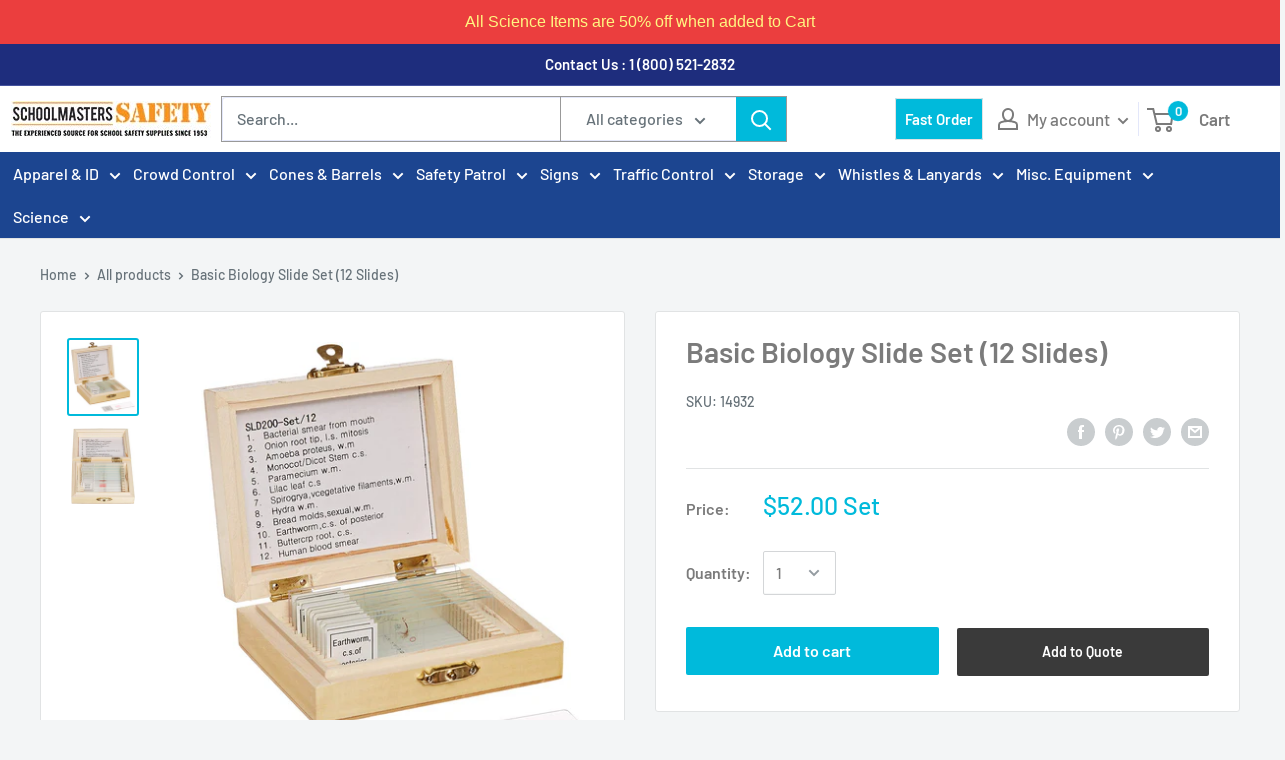

--- FILE ---
content_type: text/css
request_url: https://schoolmasters.com/cdn/shop/t/2/assets/theme-custom.css?v=152245826981273253771598618307
body_size: 1471
content:
/** Shopify CDN: Minification failed

Line 16:0 Unexpected "{"
Line 16:1 Expected identifier but found "%"
Line 16:56 Expected identifier but found "%"
Line 18:0 Unexpected "{"
Line 18:1 Expected identifier but found "%"
Line 18:30 Expected identifier but found "%"
Line 33:0 Unexpected "{"
Line 33:1 Expected identifier but found "%"
Line 33:30 Expected identifier but found "%"
Line 43:0 Unexpected "{"
... and 29 more hidden warnings

**/
{% comment %} ------------ Home Page CSS ------------- {% endcomment %}

{% comment %} Header Section {% endcomment %}
#shopify-section-header nav.nav-bar {background-color: #1c4590;color: #ffffff;}
#shopify-section-header .header .header__action-list .header__action-item--cart .header__action-item-content, .template-page #main .page__header .page__title.heading.h1, .template-page #main .rte h2, .template-page #main .rte h1 {color: #7b7b7b;}
#shopify-section-header nav.nav-bar .nav-bar__linklist .nav-bar__item {padding: 7px 0;margin-right: 12px;}
#shopify-section-header header.header.header--inline {padding: 10px;}
#shopify-section-header .header .container{padding-left: 17px;}
#shopify-section-header .nav-bar .nav-bar__linklist .nav-bar__item .nav-dropdown.nav-dropdown--restrict{background: #f1f1f1;color: #0072b9;}
#shopify-section-header .header__action-item--account .header__action-item-title, .header__action-item--account .header__action-item-link {color: #7b7b7b;font-weight: 500;}
#shopify-section-header .popover .popover__inner .popover__header h2.popover__title.heading {color: #677279;}
#shopify-section-header .nav-bar::after {background:none;}
#shopify-section-header .header__action-list .header__action-item span.header__action-item-title.hidden-pocket.hidden-lap {display:none;}
#shopify-section-header .header__action-list .header__action-item-link.hidden-pocket.hidden-lap .icon.icon--account {float: left;margin-right: 9px;margin-top: 4px;}
#shopify-section-header .search-bar__top {box-shadow:1px 1px rgba(163,175,239,0.3) inset,-1px -1px rgba(163,175,239,0.3) inset}
#shopify-section-header .search-bar__filter select{padding-left:20px;}

{% comment %} Footer Section {% endcomment %}
#shopify-section-footer .footer{background: #1c4590;color: #ffffff;}

#shopify-section-header .header .button--ternary {border: none;padding: 0px 10px;background:#00badb;margin-right:15px;margin-top: 0;color:#fff;}

#shopify-section-header .nav-bar .nav-bar__item .nav-dropdown.nav-dropdown--restrict {min-width: 1240px;columns: 140px 3;max-height: 500px;padding: 10px;margin-right: 20px;margin-left: 60px;}
#shopify-section-header .nav-bar .nav-dropdown.nav-dropdown--restrict .nav-dropdown__item .nav-dropdown__link{padding: 0px 1px 2px 10px;}
#shopify-section-header .nav-bar .nav-bar__item .nav-dropdown.nav-dropdown--restrict .nav-dropdown__item {display: block;}
#shopify-section-header .nav-bar .nav-bar__item {position: inherit;}

{% comment %} ------------ End Home Page CSS ------------ {% endcomment %}

{% comment %} ------------ Collection Page CSS ------------ {% endcomment %}

.modal__dialog .shopify-payment-button {display: none;}
.template-collection #main .collection .product-item--vertical .product-item__info .product-item__price-list.price-list {margin-top:6px;}
.template-collection #main .collection .product-form__info-title.text--strong.coll-sku {display: initial;padding-right: 5px;}
.template-collection #main .collection .product-item--vertical .product-item__info .price.price--compare {font-size: 16px;}
.template-collection #main .collection .product-item--vertical .product-item__info .price.price--highlight {font-size: 18px;}
#main .product-item__info-inner .product-item__title.text--strong.link {height: 50px;overflow: hidden;}
.template-collection .collection .product-desc, .template-search .product-desc {min-height: 75px;overflow: hidden;height: 147px;margin-bottom: 5px;}
.template-collection .collection .product-item.product-item--vertical .product-item__info .product-desc, .template-product .product-desc, .template-index .product-desc, .template-collection .collection .product-item.product-item--vertical .link-learn, .template-search .product-item.product-item--vertical .product-item__info .product-desc {display:none}
.template-collection .collection .product-item--list .product-item__title.text--strong.link {height: auto !important;margin-bottom: 0;font-size: 19px;}

.product-label--custom1 {background:#1c4590 !important;}
.template-collection .collection .product-item--list .link-learn {padding: 5px 0;color:#1c4590;}
.template-collection .collection .product-item--list .product-item__price-list.price-list {margin:0;}
.template-collection .collection .product-item--list #nedescp, .template-search .product-item--list #nedescp {line-height:1.0;text-align: justify;}

{% comment %} ------------ End Collection Page CSS ------------ {% endcomment %}


{% comment %} ------------ Product Page CSS ------------ {% endcomment %}

.template-product #main .product-block-list .product-form__payment-container .btn.button.rfq-btn.rfq-btn-0 {background:#00badb;margin: 0;color:#fff;}
.template-product #main #shopify-product-reviews .spr-container {background:#fff;padding: 12px !important;margin-bottom: 13px;}

{% comment %} ------------ End Product Page CSS ------------ {% endcomment %}

{% comment %} ------------ Cart Page CSS ------------ {% endcomment %}

.template-cart .cart-wrapper .cart-header {text-align: right;margin-bottom: 10px;}
.template-cart .cart-wrapper .line-item__meta ul, .template-customers .table-wrapper .line-item__meta ul {line-height: 1.4;font-size: 14px;}
.template-cart .cart-wrapper .line-item__title.link.text--strong, .template-customers .table-wrapper .line-item__title.link.text--strong {font-size: 17px;margin: 0;}
.template-cart .cart-wrapper .line-item__product-info {padding-right: 0;}
.template-cart .cart-wrapper .line-item__sku.table__cell--center.hidden-phone, .template-cart .cart-wrapper .line-item__quantity.table__cell--center.hidden-phone, .table__cell--center.cust-sku {padding-right: 8px;}
.template-cart .cart-wrapper .expertide-ship {padding: 10px;background:#fff;margin-bottom: 10px;border: 1px solid #dcdcdc;color:red;font-weight: bolder;}
.template-cart .cart-wrapper .line-item.line-item--stack ul.line-item__property-list li {list-style-type: none;}

{% comment %} ------------ End Cart Page CSS ------------ {% endcomment %}

{% comment %} ------------ Other Page Or Extra CSS ------------ {% endcomment %}

#main .rfq_form_page .continuewrap .text-center.btn.btn-primary {color:#7b7b7b !important;}
#main .cart__footer .form-group.action-group #submitRFQForm {background:#00badb;padding: 10px;color:#fff;}
#cffCleanslateBootstrapContainer #cffFixedSaveCartButton {background:#00badb !important;color:#FFF !important;}
#main #qab_background {z-index: 0 !important;}
#shopify-section-header .header__action-list .header__action-item span.header__action-item-title.hidden-pocket.hidden-lap {display:none;}
#shopify-section-header .header__action-list .header__action-item-link.hidden-pocket.hidden-lap .icon.icon--account {float: left;margin-right: 9px;margin-top: 4px;}

#main .Esc-returns-container .Esc-returns-form .btn.btn-block.btn-primary {border: none;padding: 4px 18px;background:#00badb;margin-right: 15px;margin-top: 0;color:#fff;}
#main .Esc-returns-container .Esc-returns-form #email {height: 44px;width: 100%;padding: 0 15px 1px 15px;line-height: normal;color:#333;box-shadow: 1px 1px rgba(163,175,239,0.3) inset,-1px -1px rgba(163,175,239,0.3) inset;border-radius: 3px;font-weight: bolder;}
#main .Esc-returns-container .Esc-returns-form #order_number {height: 44px;width: 100%;padding: 0 15px 1px 15px;line-height: normal;color:#333;box-shadow: 1px 1px rgba(163,175,239,0.3) inset,-1px -1px rgba(163,175,239,0.3) inset;border-radius: 3px;font-weight: bolder;}
.mini-cart__recap p {margin-top: 5px;color:#00badb;}
.qck-popup .qck-button-main a:nth-child(3) {display: none;}
.qck-popup .qck-button-main a:nth-child(2) button {padding: 9.5px 15px;}
button#open-popup {display: none !important;}

#main .rfq-table .text-center.td_price {padding: 0 !important;padding-top: 10px !important;}
#main .rfq-table .text-center.price {width: 12%;}
#main .rfq-table .text-center.qty {width: 14%;}


{% comment %} ------------ End Collection Page CSS ------------ {% endcomment %}














{% comment %} ------------ Mobile And Teblet CSS ------------ {% endcomment %}

@media screen and (min-width: 1000px) {
#shopify-section-footer .footer .footer__block-list .footer__block-item--links {max-width: 225px;}  
.template-collection #main .collection__dynamic-part .product-item--vertical:hover .product-item__action-button.button.button--small.button--ternary.hidden-phone {opacity: 1 !important;margin-top: -94% !important;left: 55px;padding: 0;width: 50%;right: auto;color:#fff;background:#00badb;}
.template-collection #main .collection__dynamic-part .product-item--vertical .product-item__action-button.button.button--small.button--ternary.hidden-phone {opacity: 0;position: absolute;}
#shopify-section-header .header .header__search-bar-wrapper {flex: 0.5 0 auto;}
#shopify-section-header .header.header--inline .header__logo .header__logo-image {max-width: 450px;}
#shopify-section-header .header.header--inline .header__logo {margin-right: 10px;margin-left: -16px;}
#shopify-section-header .nav-bar .nav-bar__linklist.list--unstyled {margin-left: -27px;}
#shopify-section-announcement-bar .announcement-bar .announcement-bar__inner a {display:inline-block;width:100%;}
  
#shopify-section-header .header .search-bar__input {padding: 0 40px 1px 15px;}
#shopify-section-header .header .search-bar__top-wrapper {border: 1px solid #999;}
#shopify-section-header .header .search-bar__filter {border-color: #999;}
#shopify-section-header .header .search-bar__submit {border-radius: 0;}
  
#shopify-section-header .header .header__action-list {order: 1;}
#shopify-section-header .header .header__action-item.header__action-item--account {padding-left: 0;padding-right: 10px;}
#shopify-section-header .header .header__action-item.header__action-item--cart {padding-left: 10px;}
  
.template-collection .collection h2 {line-height: 1;margin-bottom: 5px;}
#main .product-form .product-form__payment-container {display: block;}
}
@media only screen and (min-width:320px) and (max-width:767px) {
#shopify-section-header .header {color: #333 !important;}
#shopify-section-header .header #open-popup, #shopify-section-header .header__action-list{margin-top:10px;}
#shopify-section-announcement-bar .announcement-bar .announcement-bar__inner a {display:inline-block;width:100%;}
  
.template-page #main .page__content.rte #rfq_form .table.rfq-table .cart_meta {display: inline-block;width: 100%;float: right;padding-left: 0px;}
.template-page #main .page__content.rte #rfq_form .table.rfq-table .cart_meta p {margin-top: 6px;}
.template-page #main .page__content.rte #rfq_form .table.rfq-table thead {display:none;}
.template-page #main .page__content.rte #rfq_form .table.rfq-table .text-center.td_sku, .template-page #main .page__content.rte #rfq_form .table.rfq-table .td_option {float: left;width:100%;padding: 2px;}
.template-page #main .page__content.rte #rfq_form .table.rfq-table .text-center.td_price, .template-page #main .page__content.rte #rfq_form .table.rfq-table .text-center.td_qty {float: left;}
 
}
@media only screen and (min-width:768px) and (max-width:980px) {
#shopify-section-header .header {color: #333 !important;}
#shopify-section-header .header #open-popup, #shopify-section-header .header__action-list{margin-top:10px;}
#shopify-section-announcement-bar .announcement-bar .announcement-bar__inner a {display:inline-block;width:100%;}
}
@media only screen and (min-width:1500px) and (max-width:2000px) {
#shopify-section-header .nav-bar .nav-bar__item .nav-dropdown.nav-dropdown--restrict {min-width: auto;-webkit-column-count: 3;-moz-column-count: 3;column-count: 3;max-height: 500px;padding: 10px;margin-right: 20px;margin-left: 60px;width:1100px;left: 200px;}  
  #shopify-section-header nav.nav-bar .nav-bar__linklist .nav-bar__item {margin-right: 25px;}
}



--- FILE ---
content_type: application/javascript; charset=utf-8
request_url: https://searchanise-ef84.kxcdn.com/preload_data.2H3m3V3F7V.js
body_size: 11436
content:
window.Searchanise.preloadedSuggestions=['stop sign','safety patrol','safety vest','crossing guard','stop signs','plastic pitcher','crossing guard vest','polypropylene pitchers','safety patrol belt','plastic pitchers','hand held stop sign','traffic cones','glass beakers','plastic pouring pitchers','blood typing kit','safety patrol belts','reflective vests','stainless steel','safety badge','safety vests','crossing flags','rain coat with hood','plastic containers','no parking','rain jacket','crossing guard signs','blood type','parking signs','microscope slides','crossing guard rainwear','fold up sign','safety patrol vests','cone sign','no parking signs','rain poncho','golden guide','security arm bands','hand held stop signs','school safety patrol','safety cones','cone cart','school safety','plant tray','safety patrol vest','traffic control','glass tube','rain coat','cone signs','stop paddle','plastic measuring','whistle lanyard combo','safety belts','measuring cups','test tubes','glass tubing','slow sign','blood type test','thames and kosmos','safety lights','hand-held flags','minicade fold-up sign','science kits','mega phone','patrol belts','reflective vest','portable swinging security gate','crossing guard stop signs','hats crossing guard','school patrol safety vests','safety belt','earth science for children','yacker tracker','fold up signs','science models','lightweight gloves','arm band','led stop paddle','no parking sign','do not enter sign','safety patrol buttons','no left turn sign','sidewalk signs','traffic cone','hot plate','school patrol','plastic beakers','aluminum signs','safety offers badge','tuning fork','crossing guard vests','measuring container','sf171p safety patrol belt','soap making','flashing light','size signs','pull forward','containers with lids','reflective tape','plastic tub','perma nest','13 in crossing guard paddle stop sign','vinyl floor tape','ant farm','safety patrol poncho','speed bump','safety hat','kids safety','school crossing','youth safety vests','school zone signs','sign post','rain jackets','lime vests','cone sign kit','square container','safety signs','rain ponchos','lab safety','rock storage box','do not enter','crossing guard jackets','parking lot','stop flags','cones with','orange safety belts','polypropylene measuring','safety vest for','perma-nest plant trays','patrol belt','blood typing','reflective gloves','test tube','live ants','safety goggles','made in usa','lab stand','glass beaker','speed bumps','school bus','digital scale','rain coats','orange vest','rain gear','13 stop sign','18 reflective aluminum paddle stop sign','28 inch orange cones','rubber spatula','school crossing guard','security armbands','electronic whistles','thames and kosmos kits','plastic bottles','first aid kit','fanon megaphone yard','no left turn','250 ml plastic pitchers tall form','graduated cylinder','crossing guard hats','lime crossing guard vest standard','school bus sign','heavy-duty yellow rain poncho','blood test','18 stop signs','folding sign cart','safety glasses','one way sign','snap-on cone sign','safety is my job','18 stop sign','dial pull-spring scale','sign cart','safety jacket','metamorphic rock','arrow sign','polypropylene beakers','lab coat','perma-nest plant tray 22 x11 x 2 3/4','nylon windbreakers','portable signs','graduated cylinders','snap on cone sign','yellow raincoat','methylene blue','prepared slides','lighted stop signs for crossing guards','message board','hand held flags','celestial globe','safety cone','school for','orange safety patrol belts','crossing guard umbrella','first aid','economy lanyard','mortar and pestle','perma-nest plant tray','floor tape','storage containers','ph meter','guard badge','reflective arm bands','red light','safety patrol certificates','drop off','traffic baton','stop signs with lights','slow signs','sign holder','concave mirror','crosswalk sign with base','lime caps','plastic buckets','wand type stop sign','plastic container','hard hat','impact recovery post','stop sign with lights','mixing spatula','pouring pitchers','parking sign','orange cones','sign stand','traffic vest','lock down','hand held signs','lab tray','lab specimen','rubber stoppers','face masks','youth safety patrol','glass jars','child safety vest','stop sign hand held','plant cell','stand aluminum','ml plastic','d batteries','number signs','rocks and minerals book','stop stop sign','parking lot gate','force and motion','i d armbands','13 x 20 wand type stop sign','book plus','stanchion belts','yellow safety belts','plant trays','hand-held flags for','sedimentary rock','polypropylene pitcher','flashing stop sign','hand held stop sign with lights','electric motor','tall traffic cones','owl pellets','humidity dome','patrol caps','directional sign','lights for hand held sign','shipping costs','lab tools','24 x 36 sign','plastic pitcher set','arm bands','sodium chloride','sandwich boards','lighted stop signs','fold-up sign','bug boxes','safety patrol ponchos','crossing guards','fingers less gloves','work pants','erlenmeyer flasks','250 ml plastic','moving carts','crossing guard sign','order form','nitril gloves','safety slip over','pedestrian crosswalk','staff arm bands','minicade fold-up sign pull forward','traffic light','a frame signs','baton light','all about','stop sign light','signs for','staff armband','fuel cell','no pick up no drop off','ph strips','school safety patrol button','perma nest trays','safety hats','cone bar','safety flags','work gloves','sign poles','ph paper','potassium iodide','handicap post','3-function traffic safety wand','plastic measuring containers','cone carts','stop/slow paddle','light signs','do not cross','crossing flag','for soap making','human anatomy','safety patrol button','floor sign','and scale','reflective stop','flex tank','safety vest pockets','crossing signs','liquid measuring cups','lime green','test tube rack','stem kits','blood testing kits','egg incubator','paddle stop sign','reflective stop sign','snap circuits','dropping pipettes','traffic signs','large cones','deluxe yacker tracker w remote','folding sign','hexagonal weight','dissection tools','barrier tape','crossing guard paddle','earth science-dvds','speed limit','patrol vest','slow deluxe flag cones','colored cones','interchangeable frame signs','hand held wand','field guide','stem kit','kids rain','ph indicators','cone top sign','lights for stop signs','stop signs wand','fillable stanchions','cone kit','yellow rain','winter hat','do not enter signs','mesh vests','white safety-patrol-belts','safety vest reflective','minicade fold up sign','18 inch stop sign','stop/slow sign and base','green safety patrol belt small','iron filings','lime safety','fold up sign caution children crossing','jumbo fold-up','traffic cones cones','square containers','floor mats','please forward','plastic bucket','pink vests','disposable ponchos','18 inch cones','security badge','no crossing','childrens vest','stop go','do not block','safety patrol hat','student safety vest','crossing guard hat','custom sign','in street pedestrian sign','petri dish','crowd control','plant cell model','stop sign aluminum','right turn','windsor electronic whistle 3 tone','hot plates','spring scale','iron fillings','vertical panel','school safety patrol buttons','drying racks','power supply','crossing guard to','vest with pockets','owl pellet','sign kit','in-street pedestrian crosswalk sign stop fixed base','stop slow','solar system','reflective stop signs','signs schools','high vests','hydrogen peroxide','large umbrella','safety patrol team','glass stirring rods','crosswalk signs','patrol hats','blood type kit','orange vinyl','hi vis','flags school','golden guides','electronic whistle','blood typing kit using','led stop sign','roll of 100 adhesive circles','heavy weight','no right turn','champion sports 1200 yard megaphone','stainless steel spatula','stop stop double sign','right turn only','id holders','rain wear','earth science','36 orange traffic cones set of 5','storage box 15','traffic paint','whistles on','walking rope','ph meters','stop sign paddle','size small','glass rod','breakaway vest','size chart','pink safety vest','high vis vest','star chart','portable barricades','plastic pitcher 2000ml','neon yellow','safety tape','marking paint','butterfly garden','patrol buttons','school signs','safety patrol merit service award','yellow cones','yellow rain poncho','triple beam balance','safety patrol hats','light sign','adult safety vest','specimen set','wet floor','safety pin','sun hat','stop/stop with light','pig kidneys','jars with','light up stop sign','folding vented umbrellas','safety patrol belts adjustable','afety vest','roll of 100 adhesive arrows','noise control','plastic pitcher 5000ml','safety school','one way','ml plastic pipettes','plastic with','id armbands','so up modes','floor mat','ankle cuffs','pull forward sign','safety armbands','tuning forks','name tag','message kit','vinyl gloves','rock and mineral','cross walk','caution tape','swing gates','13 crossing guard paddle stop sign','class 2 vest','flag cone','high heat plastic','chemistry kits','safety vest class 3','igneous rock bag','face mask','stop sign with','lab plastic pitchers','spee bumps','book plus model','sandwich board sign','led lighted','new top','type 3 barricade','convex mirror','paddle signs','safety vest ss507p','yellow safety patrol','flash light','science dvd\'s','vests for','weather dvd','fold-up signs','safety patrol helmets','spectroscope kits','lighted stop sign','safety vest child','metre stick','soap pitcher','a frame','orange vests','lime safety vests','left turn','aluminum stop sign','small stop sign','secure box','dissection kit','plastic stop signs','flags on','hand-held stop sign','cooler cart','1000ml containers','mesh vest','animal cell model','white crossing guard','our radiometer','school safety patrol capes','chemical measuring','white board','xl vest','closed for maintenance-signs','storage rack for','child patrol','borosilicate glass test tubes dozen','lab science kit','vest inserts signs','intro to rocks','pack test','safety badge safety','6 safety cones','belt safety-patrol','safety patrol rainwear','sulfate de sodium 500g','big net','bus patrol','glass borosilicate','how to use it','sign outdoor','jumbo ice cooler cart','science for children','science in action','lime reflective mesh vest','orange mesh vests','ss672p surface mount fixed base','convex lens','caution signs','reserved parking','lime vest','storage with lid','stirring rods','calcium carbonate','directional to','barrel ring','magnetic wand','choking posters','motor set','adult vests','ohaus school balance','5 speed limit signs','jumbo dry erase fold-up signs','human body','flashing arm band','stop go sign','where are you','filter paper','citric acid','whiteboard with','insect poster','lot full','zipper vest','cold pack','polypropylene pitchers 5000ml','13 crossing guard','student scalpel','chemistry set','message board faces','18 lightweight reflective ss293p','vests with','litmus paper','lab jars','emergency bag','no sign','spectroscope kit','door magnets','cooler transport carts','safety pins','large full length raincoat','3 function baton','flags for cones','long handles safety','safety reflective rain coat','large cone','flag cones','18 stop and go paddle sign','pipette filler','yellow safety vests','neon green','intro to simple machines levers and pulleys','meter stick','standard poly pan 11.5 x','round base','heavy duty rain poncho with safety patrol emblem','sedimentary rock bag','plastic jar','thermometer with probe','orange small safety patrol vest','use crosswalks','safety patrol cape child','glass stirring','stop flag','3xl mens rain jacket','large yellow raincoat','patrol jackets','cold packs','collapsible safety cone','traffic barricades','school uniform','security gate','safety patrol helmet','200 in 1 lab','bar magnets','safety vest with zipper','plastic chain','prism set','light stop sign','peat pellets','slow down','chicken egg','support ring','12 inch cone','latex gloves','online order form','mounting medium','rock id','crossing light','grass frogs','cone top','sign posts','stop and go sign','portable light','1 meter stick','screw top containers','windsor electronic','density cubes','safety flag','stop slow sign with lights','safety patrol signs','staff parking','hand held generator','sheep brain','single ez-roll','silicone pads','cone sign holders','fall protection','traffic poles','school bus stop sign','ring stand','all about light','no drop off','lightweight stop signs','made in usa snap-on','youth vest','directional signs','pink crossing guard','stop double sign','domes for','high end microscope','ansi class 3 raincoat','mesh reflective lime vests','plastic stop sign','power house','stop paddle led','message vest','tip and roll sign base','school crossin guard','traffic barrel cones','hanging weights','stop sign lights','plastic pitchers set','order number','magnetic marble','whistle lanyard','5000ml containers','purchase order','light safety vest','ant farms','crossing guard wear','stacker cones','sign with handle','fetal pig','reflective wrist','color coded','cones with t','safety hats-caps','test for blood','test rack','gym water cooler cart','chem c3000','led lights','candy chemistry','stanchion adapters','no cell phones','blue safety-vests','light bulb','fire blanket','warm gloves','fischertechnik stem hydraulics','28 orange traffic cone','sidewalk sign holder','school guard','safety patrol rain poncho','student drop off','whistles with lanyard','colored traffic cones','fingers gloves','hi-viz orange helmet','minicade fold-up sign no pick up/no drop off','sign storage cart','hydrogen peroxide 30cc','38mm mirror','power life','glass beakers 600ml','green cone','large plastic','28 traffic cone','glass pitcher','safety gloves','lime yellow','protein synthesis manipulatives kit','patrol helmet','small vest','glass measuring','yellow vests','water cooler cart','yellow rain jacket','wooden molecular model kit','adult safety vest lime','led stop','stop sign lightweight','plastic trays','gloves green','name badge','bus signs','fillable base','orange traffic cone','krylon industrial line up striping paint','15 lightweight reflective paddle stop sign','wand magnet','snap circuit rover','plant kit','ansi safety vests','olympia metal whistle','double sided sign','cpr posters for','weather tracker','crossing guard belts','lye container','child safety vests','spray paint','safety wand','multi gate expandable barricade','safety buttons','blinking lights','safety light','melting kit','a frame boards','waterproof gloves','metal stop','cone base','preserved eye','curing racks','minicade fold up signs','all monitor','clip board','safety hats hats','youth safety vest','reflective hat','patrol vests','magnet wand','18 in crossing guard stop sign with handle','stop signs 18 in','heavy duty','draining trays','prepared slide','winter beanie','white gloves','spouting cylinder','megaphone no siren','building with different materials book','turn right','polyvinyl alcohol','school safety vests','school safety patrol equipment','drop off only','crossing flags stop','orange stop sign','12 traffic cone vinyl','flat bottle','starch test iodine','crossing guard flags','flags for crossing safety','safety badge badge','that safety patrol','iron on','weather map/plotting','led safety','golden nature guide','vision overalls','red vest','stop sign led','orange safety patrol belt','phosphate de sodium 500g','lighted stop paddle','children crossing','fitted womens vest','electric switch','reagent ml','guard belts','safety patrol buttons blue','all school safety patrol','red on yellow school safety button','child cpr','sign bases','chemical indicators','safety patrol pin s','safety patrol supervisor','physical science in action','of sedimentary rocks','digital camera','golden field guide','ss673p surface mount quick-release base','so safety','traffic lights','most things','safety wands','summer hat','no smoking signs','exit signs','only sign','100 ml glass beaker','light and color','ponchos safety','indoor signs','sample in','outdoor barricades','forensic science','crossing guard coat','stop light with lights','green vests adult','dna transformation','18 stop go paddle','electronic kit','hand warmers','first aid kits','tip and roll','control solutions','first aid packs','large square plastic','safety patrol capes','navicade no base','ansi 3 vests','in street pedestrian','sun print','cart for cones','night reflective crossing guard vests','reflective cone','safety patrol awards','message cone','extra large','28 orange cone reflective collars','economy olympia 400 yard megaphone','fold up sign with','plastic plant','restroom signs','txt 4.0 base set','yacker tracker deluxe','yellow tape','petri dishes','parts of a flower','weighted cone','1000ml pitchers','light up stop signs','first aid poster','plastic sign','sign holders','stop signs long','cone flags','lot safety patrol','no left turn cone sign','high vis beanie','car line','outdoor net','winter work','safety patrol rain','lime gloves','fox classic whistle','cartesian divers','barrel tire ring','crosswalk sign','hand flags','children safety patrol','electromagnet kit','led stop signs','lighted led stop/stop','inch tape','microscope case','no sliding','school bus only','budget mesh reflective vest','right only','250ml beaker','jacket and pants','15 rock box','growing plant trays','biology kit','no right turn sign','50ml pitcher','dry erase','weather station','roll signs','28 standard cone cart','children\'s mesh reflective vest','ez roll','speed bump spike','electric current','plastic barricade','all about land formations','ics vest','agar powder','screw cap bottle','plastic whistles','light up stop','crossing guard flap','orange fluorescent safety belts','41 deluxe flag cones slow','pond water slides','parking lot full','safety rope','signal horn','light to','graduated liter containers','crossing guard pants','24"x 36 full color laminated poster','gemstone mat','blood kit','heavy duty cone','large snap on cone sign','plastic containers 5 l','professional\'s choice','snap-on signs','led lighted reflective paddle stop sign','soap long','metal whistle','pound of glass tubing','spanish wet floor sign','hi-viz reflective class 2 t-shirts','rubber base','wrist for','whistle covers','barrels without','weighted base with wheels','trays can','safety jackets','arm safety lights','food contain','directional arrow','no parking signs for traffic cones','safety vest with pockets','rain boots','blue cones','atomic model','lighted hats','cone flag','plastic syringe','plant life in action','dinosaur dvd','under storage','12 inch green','slow crossing','5 liter containers','safety vest lime','face mask sign','weather model','stop sign for portable swinging gate','battery holder','crossing guard umbrellas','plastic barricades','parking curb','light vinyl poncho','nitrile glove','stop signs lights','red cones','how to clean','25 x 45 message board white','lime cones','winter jacket','safety products','orange hi-viz safety patrol belt w yellow stripe sm','plastic container with','school crossing guards','small intestine','portable security gate','universal cone adapter','extra large plastic','green youth safety','safety patrol t-shirts','police badge','minicade fold-up sign all visitors must report to office','convex lense','18 reflective aluminum stop signs','hand held flashing stop sign','u channel post','cylinder plastic','copper wire','drying rack','grade 5 high','aaa safety patrol','student vest','purple cones','guard hat','yield to the right','tube brushes','line laser','no parking signs for safety cones','chemical container','teaching tank','a white message board','double fluorescent light','yield sign','poly spots','soap shapes','heavy duty cones','orange safety-vests','lab stands','plastic stanchion','hi-viz helmets','molecular model','lime crossing guard vests','density flow','vest with','13 crossing guard paddle stop sign with lights','no school bus only','50ml beaker','minicade no parking','dry erase boards','yield signs','stop signs not','long sleeve reflective','fold-up dry erase sign','properties of gases','traffic marking paint','gro tec','drying trays','plastic lugs with lids','rain cape','sign board','small cups','electronics box','expandable barricade','fetal pig specimen','fanon 1000 yard','orange safety vests','landform models','professional choice','student certificates','cell models','long rain jacket','reflective rainwear','orange safety belt','traffic wands','safety badge for','reflective rain','glass beakers with','gloves black','cell phone','convection tube','white safety patrol belt','led vest','short form','magnetic plant','white cone','stop watch','crossing guard lights','lightweight stop sign','hard hats','plastic tray','crucible tongs','lab scoop','safety crossing guard','ss671p one base portable quick release','ice grippers','yello caps','portable swinging gate','bomber ii jacke x small','crossing guard jacket','winter work gloves','sodium carbonate','cube blocks','safety eye','school flag','18 lightweight paddle stop sign','large snap-on cone sign','measuring spoons','little labs','stop slow paddle-wand-signs','child vest','fox 40 whistle','butterfly life cycles','liter containers','steel sign holder','frog kit','orange flags','pro choice','gas lighter','rain hat','hot hands','olympia plastic whistle','am guard','magnifying glass','stop sign with handle','forceps fine curved','mesh reflective','traffic barricade','sign base on wheels','rubber tubing','swinging security gate','safety crossing guard vest','40 test tube rack','paddle light','sign storage','retractable belt','vinyl tape','magnet energy','night time','copper metal','rain for kids','reusable cold pack','safety rolling','glow in the dark','any farm','demonstration compass','glass plate','water cycle demonstrator','direction signs','containers for','school bus signs','28 message cone','safety patrol stop sign','all about lights','jumbo fold up sign dry erase','tube rack','chips for magnets','winter gloves','gym pin','general zoology','purchase ordering','xl safety vest','safety patrol pinnies','close up area','18 plastic stop signs','frog specimens','for very small','vinyl floor marking tape 1/2 inch','i’d armbands yellow','knit caps','spatulas with','kids kit','aaa safety patrols','u-channel post','light up traffic','no stopping','wand stop','lime crossing guard caps','tip n roll','pink vest','1000 ml beakers','book plus model lifecycle of a','ball cart','security vests','light sticks','plastic minicade','thames and kosmos electronics','chemical safe','school patrol signs','funnel measuring cups','duct tape','speed bump end','grow light','rock storage','paddle stop signs','36 inch traffic','pole wheeled base','poly pitchers','child safety vest medium','bus parking only','fold-up sign dry erase','full length ansi class 3 raincoat','glow on the dark','safety patrol cap','crossing guard rain coat with hood','model plus','economy mesh reflective vest','heavy duty rain poncho','safety patrol armbands','plastic with cover','youth vests','rocks and minerals','laser light','cone traffic signs','safety vests with','gate sign','fold-up sign no drop off','celestial globes','wand stop sign','shipping free','safety is my job button','crossing stop sign','professionals choice','thermometer partial immersion','6 volt battery','portable stop sign','black traffic cone','anatomy model','round jar w screw top','plastic spatula','18 lightweight stop sign','insects and spiders','lightweight reflective 18 stop sign','school zone snap-on-cone-signs','light weight stop sign','orange gloves','13 crossing guard paddle sign','high bounce','butane burner','poly base','bumper guards','robotics txt 4.0','thermal conductivity','standard changeable message kit for both sides','message boards','monitor vests','school guard hat','heat safe','deluxe torso model','dissecting pan','mesh sign','cone chain connector kit orange','waterproof winter','rain jackets with crossing-guard','safety arm bands','heart model','24 legend fold up sign','clever catch ball','blue vest','talking microscope','reflective safety patrol vests','minicade no pick-up-drop-off-signs','cone bars','isopropyl alcohol','sign hardware','pedestrian crossing signs','2 inch white','red wand with flashlight','wall mounted stop sign','science beakers','orange patrol belt','high visibility safety vest','cap insert','budget mesh vest','yellow paint','safety caps','acme whistles','winter coat','polypropylene containers','roll a post','crossing pin','hi viz vest','wimshurst machine','water bottle','hi-viz orange','barricade signs','pitcher set','retractable cone bar','child poncho','school crossing guard whistle','flex poly','safety for kids','safety patrol shirt','18 inch green traffic cones','keep right','28 inch cone','wind breaker','learning a','free glasses','18 orange cone w 6 reflective collar','safety patrol belt yellow','kids vest','out of service floor','pulley kits','glass tu','lp hose','bunsen burner tube','water vest','jumbo fold-up sign no parking','plant seedlings tray','plant seedlings','water cycle','physics solar','sign no fire','lighted led stop sign','stop-lite battery','school storage','zinc metal','child vest with pouch','crossing guard whistle','thames & kosmos power','rock and rock-forming mineral collection','lamba floor cone','geologic time and fossils chart','fischertechnik universal','dinosaur poste','labels to on','erlenmeyer flask set borosilicate glass','3 ml pipette','please pull forward sign','red jacket','lime crossing guard vest','yellow rope','crossing guard vest mesh','guard hats','wooden stick','lab tube holder','lab tubes racks','gloves white','hand held stop sign small','skeletal system','crossing stop flags','crossing stop','double ez-roll carts','please pull forward','florescent belt','fluorescent b','plastic whistle','noise management','groundwater contamination','paddle stop','copernican system','tin metal','electronics kit','electronics lab kit','elenco electronics lab kit','dinosaur poster','child safety vest orange','disposable glove','door signs','cells human body in action dvd','rain suit','classroom attractions magnet kit level 2','borosilicate glass test tubes','second law of motion','circular magnet','liquid level apparatus','kinetic theory','dynamo ac','stop sign crossing guard','team buttons','school stop sign','safety patrol rain ponchos','stop signs led','wide sun','great for children','ansi hi-viz ball cap','solar and thermal','potassium bromide','all terrain','building with different','turn left','security armband','earth science in action','safety plastic','large raincoat','shipping fees','no idling','sign mounting hardware','snaptricity kit','first student','custom signs','customizable signs','kg weight','animal kingdom','handicap sign','school patrol crosswalk','reflective cap','hand stop traffic','double sided','12 inch traffic cone','flat coiled','flat bottom','badge for safety','iodine solution','mineral color and streak','aluminum pulley','that safety safe','that says','reflective crossing guard vest','gallon measuring cup','drop off here','white patrol','parking lot cones','student safety patrol','for a frame signs','crossing guard poncho','and stop sign s','poly flex','crossing guard 18 stop signs','paint striper','thermometer clamp','metal cylinders','badge safety','incentive buttons','long rain coat','green cones','acid chloride','math in','vision jacket','6 safety cone','checkered tape','pitchers for chemical','security parking gate','parking gate','flexible collar','security straps','diffraction grating','where is it available','vest blue','stop wand','splash goggles','vacuum experiments','2000 ml beaker','erlenmeyer with','lighted stop paddle-wand-signs','bus safety patrol','determine blood type','science poster','visor hat','school safety patrol buttons black on white dozen','safety patrol with stripes','mossy zinc','science explorer','replacement ac adapter','borosilicate glass','standard spoons','gloves with black pvc','blue gloves','polypropylene space','propylene with','animal life in action','magnets kit','talking telescope','rare earth magnet','hooked weights','graduated beakers','stop stop reflective signs','magnet rings','no message traffic cones 28','28 orange cones no message','28 traffic cones','bridge building','size charts','yellow t','be safe child safety poncho','where is order','folding cart sign','28 cone cart','face stickers','traffic delineator','erlenmeyer flasks narrow mouth ml','aaa safety','temperature sensor','crossing guard caps','large compass','waist sizes','star charts','control solution','physics demonstration','water testing kits','vinyl floor marking tape','hand was','portable swinging security','safety helmets','safety heel','liquid measurement','play for kids','wand stop-sign','wand stop-signs','item ss293p','36 fold-up sign do not enter red/white','cpr for adults','crossing guard ball caps','crossing ball cap','calcium sulfate','crossing guard flag','safety award','tent signs','clever catch','13 crossing guard paddle stop signs','emergency equipment bag','emergenc bag','the swivel of stanchions','lime safety belt','are the rocks real','spectrum chart','schlessinger science library','sandwich board','outdoor sign boards','rope post','geology models','truck signs','plastic chain link','bug box','used teachers','biopigment cyanidan','safety compass','black a frame signs','round magnets','green slow','i.d armbands yellow security','icard cone signs holder set of 6','cooling rock','cooling rocks','safety parking','stop sign both side','full rain coat','yellow arm','arm light bands','food chain','perma nest plant trays','hand air pump','large bag','energy for children','plant life for children','visibility vests','double water','economy reflective','18 stop/slow paddle','children\'s mesh reflective','west chester yellow rain','cooler stand','prismatic reflectors','scientific method','school crossing patrol','roll up stop sign','drop of pick up zone','pick up','20mm diameter test tube storage','scissors fine','earth magnets','neodymium earth magnets','neodymium rare earth magnets','rare magnets','rare earth magnets','crossing guard cone','patrol merit','no parking tow away','video series','door alarm','lighted stop sign paddle','safety patrol belt green','water coolers','water cooler','crossing guard mesh vest','slow flag','ball apparatus','ss673p surface base','ss673p surface quick-release base','badge holder','telescope kit','plastic sheeting','d size batteries','medical gloves','neon vests','metal caliper','rotation earth','rotation sun','polyethylene pans','polyethylene pan','hard case','36 inch orange cones','orange traffic cones 12 inch set of 6','all about magnetism','dvd all about waves','most safe','built-in laser','speed bumps for','most experiment','expensive brands','more expensive','police baton','protected g','children safety vest','crossing guard stuff','all about the transfer of energy','earth science in','all about soil','poly pan','school crossing sign','dry r','fold up dry erase sign','minicade fold up sign caution','vest lime','light wand','quiet please','testing for','recovery post','parking stops','u channel','black rubberized apron','deluxe flag cones','portable speed bump','light battery','dry erase fold-up signs','weight lift','deep sea','zipper safety vest','fold up so','slide storage boxes','vest color','propylene glycol','safety cones 18','emergency bag kit','cone connector','chain cone connector','u turn','enter only parking sign','all about waves dvd','signs post','security gates','100 ml beaker','newton\'s of motion','counting chips magnetic','plus size','crossing guard stop sign reflective','super scanner','garret hand-held','signs for cones','robotic kit','plain yellow','cone 36 inch','safety emergency','fox classic','test tube racks','ordering live ants','led flash light','perch specimen','clear cover','emergency for','child size vests','ansi/isea 107-2015 class 2','for 10 and','navicades no sheeting','free crossing guard signs','butterfly life cycle','classroom cell','do not enter barricade signs','18 double aluminum','the purpose of','tall excel','caution children','vertical panel sign','hats crossing','12 x 18 reflective keep right','rolling signs','remain in','be prepared to','pvc handle','sea star','magnetic chips','environmental chemistry water test','fixed post spring','safety patrol vest for','hose valve','mesh neck shield','multimeter kit','slide coverslips','butterfly page','1 inch vinyl floor tape','school zone','navicade without base','traffic cone cart','bubbles experiment','thames and kosmos chem c1000','adult size reflective vest','sign pole','schlessinger science library for children collection','message board face','slow crossing sign','glass funnel','kitchen thermometer','one way sign arrow','order your','large glass','white spray paint','specific heat specimen','reproductive & systems','graduated glass cylinder','glass dropping pipettes','carts for','playground signs','crossing guard safety vests','break away','color tape','tape for','hi-viz lime hoodoo gaiter','parking barricade','visitor sign','pitcher glasswear-and-plasticware','compact balance','slip-over vinyl cape w emblem red medium','lens double concave','blood typing kit abo','ac/dc generator demonstration set','staff armbands','magnetic numbers','cones and flags','bus loading','1000 ml pouring pitcher','face covering','wave tank','polypropylene cup','whistles metal','density blocks','solar toys','slow children','assembly instructions','57 deluxe flag cones','test tubes 25x200','fluorescent orange','bike rack','office signcade','lighted cone','in a split','science awards','paddle slow','2x break-away-vests','kits plastic life','signs children crossing','pro solutions','mineral identification kit','growing crystal-growing','teacher bag','trailblazer panel','sample kit','stop signs lighted','letter signs','adhesive arrows','safety mount','traffic signs for kids','floor marking tape','sun hats','xl safety patrol','bomber ii jacket orange','gloves with','no running','dish soap','mesh neck','stop signe','arrow board','standing signs','heat resistant','numbers for','with lid','lightweight handheld stop sign','bus parking','a golden guide','rock identification','safety patrol orange cap','away while','tray 22 x 22','safety patrol belts in','hand held plastic stop signs','park sign','all about flight','patrol team','speed bum','light for crossing signs','sign signs','all visitors must','high heat','lanyards and','blue safety vests','plastic column kit','transistor kit','200 yard megaphone','slow cone','patrol pons','lighted baton','tea shirts','48 inches sign','waterproof vest','fine curved point forceps','from orders','waiting lines','customary weight set','counting cubes','bus no parking','your late','a-plus message board','fischertechnik gear tech','youth nylon pinnie yellow w safety patrol emblem','how do u charge this light','nylon youth pinnie','pedestrian crosswalk cone','cellulose powder','black light','glas pipe','id tags','for recharging','sa 167m','slime time science','yellow whistle','yellow caps','class 3 raincoat','24 base with wheels','wand safety flashlights','density cylinder','wooden disc','icon jacket hood & liner','folding sign cart × 1','safety barrels','12 it square','balance beam','13 light weight stop sign','free shipping','crossing guard equipment','fixed post','cylinder 25 pp','stop paddle light','sign cone storage','lightweight colored','electri motor','demonstration prism set','hot dots pen','pole for sign','sign slow children crossing','children safety','safety patrol belts and','18 inch fluorescent flags','monitor bands','size to x','adult orange safety','crossing guard light','construction hat','4-point injection-molded','sign base for square signs','cell phone sign','pocket microscope','library books','uv intensity and','potassium chloride','champion sports','salad kit','led gloves','safety vests with pockets','animal specimens','glass coverslip','13 x 20 wand type','crossing hat','eye wash','green energy kit','animal model','dissection frogs','cat dvd','security arm band','nesting trays'];